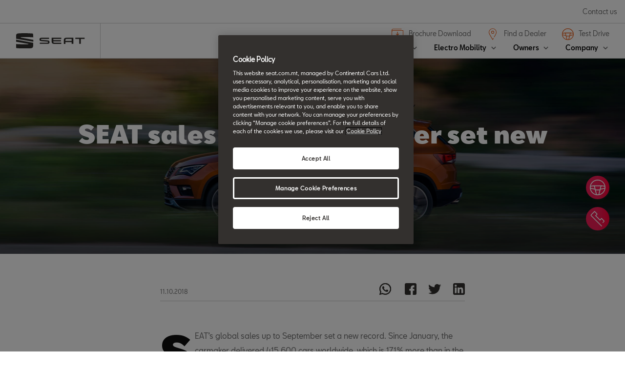

--- FILE ---
content_type: text/html;charset=utf-8
request_url: https://www.seat.com.mt/company/news/company/january-september-sales-record
body_size: 11061
content:

<!DOCTYPE HTML>
<html lang="mt">


    <head>

	

	
		<script defer="defer" type="text/javascript" src="/.rum/@adobe/helix-rum-js@%5E2/dist/rum-standalone.js"></script>
<link rel="preload" as="font" href="/etc.clientlibs/nuevaswebs/components/clientlibs/nuevaswebs/main/resources/fonts/SeatBcn-Regular.woff" crossorigin="anonymous"/>
		<link rel="preload" as="font" href="/etc.clientlibs/nuevaswebs/components/clientlibs/nuevaswebs/main/resources/fonts/SeatBcn-Black.woff" crossorigin="anonymous"/>
		<link rel="preload" as="font" href="/etc.clientlibs/nuevaswebs/components/clientlibs/nuevaswebs/main/resources/fonts/SeatBcn-Bold.woff" crossorigin="anonymous"/>
		<link rel="preload" as="font" href="/etc.clientlibs/nuevaswebs/components/clientlibs/nuevaswebs/main/resources/fonts/SeatBcn-Medium.woff" crossorigin="anonymous"/>

		<link rel="dns-prefetch" href="https://seat-ws.com"/>

		
	

    

	

	<link rel="dns-prefetch" href="https://www.googletagmanager.com"/>
	<link rel="dns-prefetch" href="https://analytics.google.com"/>
	<link rel="dns-prefetch" href="https://assets.adobedtm.com"/>
	<link rel="dns-prefetch" href="https://seatsa.tt.omtrdc.net"/>

    
    

	
	<meta http-equiv="content-type" content="text/html; charset=UTF-8"/>
	<meta name="viewport" content="width=device-width, initial-scale=1, shrink-to-fit=no, maximum-scale=1, user-scalable=no"/>

	


	
	


	<!-- SEO Meta tags -->
	<meta name="robots" content="INDEX, FOLLOW"/>

	
	

	
	
    

    
        
            <meta id="seatIdAvoidProfile" name="seatIdAvoidProfile" content="false"/>
        
            <meta id="languageISO" name="languageISO" content="en_MT"/>
        
            <meta id="currency" name="currency" content="€"/>
        
            <meta id="currencyCode" name="currencyCode" content="AED"/>
        
            <meta id="workflow" name="workflow" content="seat-mt-en"/>
        
            <meta id="dealerURL" name="dealerURL" content="https://www.seat.com.mt/company/news/company/january-september-sales-record.snw.xml?app=seat"/>
        
            <meta id="dealerCountry" name="dealerCountry" content="esp"/>
        
            <meta id="hash" name="hash" content="aTNmV0FJemFTeUJsWkNWOTdVR3BzaG5pa2NOUlptZHU3SjJuOU1qdXJhczh2Qm0yaQ=="/>
        
            <meta id="googleMapId" name="googleMapId" content="defaultMapId"/>
        
            <meta id="hash-grv3" name="hash-grv3" content="6LcppgwrAAAAAO8j1Q7-sxRQxfVdG_mOutb9uLcO"/>
        
            
        
    


	<!-- Social Sharing -->
	
	<meta property="og:url" content="https://www.seat.com.mt/company/news/company/january-september-sales-record"/>
	
		
		
		
	
	
	<meta property="og:image:width" content="300"/>
	<meta property="og:image:height" content="300"/>
	<meta property="og:type" content="article"/>
	<meta property="og:title" content="SEAT breaks new car sales record January-September | SEAT"/>
	<meta property="og:description" content="SEAT have broken its sales record from January to September in 2018, thanks in part to the WLTP standard effect surging new car sales in summer."/>

	<meta name="twitter:card" content="summary_large_image"/>
	
	
	<meta name="twitter:title" content="SEAT breaks new car sales record January-September | SEAT"/>
	<meta name="twitter:description" content="SEAT have broken its sales record from January to September in 2018, thanks in part to the WLTP standard effect surging new car sales in summer."/>

	

	
	

	
		
		
	

	
	

	
		
    
<link href="/etc.clientlibs/nuevaswebs/components/clientlibs/common/vendor/bootstrap-css.lc-a4b3f509e79c54a512b890d73235ef04-lc.min.css" type="text/css" rel="stylesheet"><link href="/etc.clientlibs/vwgroup/components/content/services/clientlibs/include.lc-328563ac6d32353c004c0459f0f978fc-lc.min.css" type="text/css" rel="stylesheet"><link href="/etc.clientlibs/seat-website/components/clientlibs/main.lc-db4c072ffbbb7ac68e60e233400f9ce5-lc.min.css" type="text/css" rel="stylesheet"><link href="/etc.clientlibs/nuevaswebs/components/clientlibs/nuevaswebs/main.lc-421bf845eef5c58018ca0b820a7e1957-lc.min.css" type="text/css" rel="stylesheet">


	

	

	

	

	

	<title>SEAT breaks new car sales record January-September | SEAT</title>
	<meta name="hideInNav"/>
	<meta name="navTitle" content="SEAT breaks new car sales record January-September"/>

	<meta name="description" content="SEAT have broken its sales record from January to September in 2018, thanks in part to the WLTP standard effect surging new car sales in summer."/>
	<meta name="template" content="articlepagetemplate"/>

	

	


	
    
    

    
    
    
    

	
    
        <link rel="icon" type="image/vnd.microsoft.icon" href="/etc/designs/nuevaswebs/favicon.ico"/>
        <link rel="shortcut icon" type="image/vnd.microsoft.icon" href="/etc/designs/nuevaswebs/favicon.ico"/>
    
    


	
	
		
    
<script type="text/javascript" src="/etc.clientlibs/vwgroup/components/clientlibs/common/utils/datalayer.lc-824949316b956be3c781af3ce4e713ed-lc.min.js"></script><script type="text/javascript" src="/etc.clientlibs/nuevaswebs/components/clientlibs/nuevaswebs/analytics.lc-a95b21c5abc9022be24bedbc76a0b259-lc.min.js"></script>


		
		
	

	
	

    
        
            <!-- OneTrust Cookies Consent Notice start for seat.com.mt -->
<script src="https://cdn.cookielaw.org/scripttemplates/otSDKStub.js" data-document-language="true" type="text/javascript" charset="UTF-8" data-domain-script="ee6a6f17-7922-4da7-a62e-10f7b5694346"></script>
<!-- OneTrust Cookies Consent Notice end for seat.com.mt -->

<script src="https://assets.adobedtm.com/ee3d1dc2ceba/27d84612c207/launch-ENb70d780c40d145d483879179c0a43392.min.js" async></script>
        

        
    

	

	<script type="text/javascript">
		SEAT_ANALYTICS.trackPage('content\/countries\/mt\/seat\u002Dwebsite\/en\/company\/news\/company\/january\u002Dseptember\u002Dsales\u002Drecord.html','','',false,'','');
	</script>

	<!-- SEO Part 1 canonical URL v1.0.6.1 -->
    
        
            
                
                <link rel="canonical" href="https://www.seat.com.mt/company/news/company/january-september-sales-record"/>
            
        

        
            
        

        

        
    

	<!-- Seat Dealers Clientlib -->
	
	

	<!-- CSS Overlay -->
	
	

	
		<span id="hash" class="hidden" data-value="aTNmV0FJemFTeUJsWkNWOTdVR3BzaG5pa2NOUlptZHU3SjJuOU1qdXJhczh2Qm0yaQ=="></span>
	

	
		
	


</head>

    
    
        
    
    
    

    

    <body class="aem-site seat-website   ">
    
    
        



        
        


	



<div class="hidden" data-alt="Browser not supported
To live the full Seat Experience, please upgrade your browser to the newest version." id="compatibilityie"></div>

	




<span class="d-none" id="pagenaming">en:company:News &amp; Events:Company:SEAT breaks new car sales record January-September</span>
<span class="d-none" id="carCode"></span>
<span class="d-none" id="market-language">MT/EN</span>

<!-- Seat Dealers Analytics -->








<div class="cookie-policy-container">
	

	<div id="cookies-modal-container">

	</div>
</div>



    
<div><div class="section"><div class="new"></div>
</div><div class="iparys_inherited"><div class="modal-parsys iparsys parsys"></div>
</div>
</div>



<div><div class="section"><div class="new"></div>
</div><div class="iparys_inherited"><div class="header iparsys parsys"><div class="globalheader section">

	

	
	<!-- global header -->
	
    


	
	

	<div id="globalheader" class="global-header no-lazy sticky-header-js" data-sticky-global-header="false">
		<div class="container-fluid container-menu">
			<nav class="navbar navbar-expand-lg navbar-light navbar-options d-flex-lg">
				<ul class="navbar-nav">
					<li class="nav-item">
						<a id="globalheader_genericLabel" onclick="s_objectID='globalheader_genericLabel_contactform';" href="https://www.seat.com.mt/company/contact-us" target="_self" class="icon-link">
                            Contact us
						</a>
					</li>

					

					
				</ul>
			</nav>

			<nav class="navbar navbar-expand-lg navbar-light scrollAnimate">
				<div class="navbar-menu">
					<a class="navbar-brand" href="https://www.seat.com.mt/">
						
						
						<div class="cont-img">
                            <span data-picture="" data-alt="SEAT logo" data-title="SEAT logo" data-class="cq-dd-image img-viewport img-responsive">
                                <div>
                                    <span class="" data-src="/content/dam/public/seat-website/global-header/seat-logo/seat-logo.svg" data-media="(max-width: 763px)"></span>
                                </div>
                                <div>
                                    <span class="" data-src="/content/dam/public/seat-website/global-header/seat-logo/seat-logo.svg" data-media="(min-width : 764px) and (max-width : 1015px)"></span>
                                </div>
                                <div>
                                    <span class="" data-src="/content/dam/public/seat-website/global-header/seat-logo/seat-logo.svg" data-media="(min-width: 1016px) and (max-width : 1435px)"></span>
                                </div>
                                <div>
                                    <span class="" data-src="/content/dam/public/seat-website/global-header/seat-logo/seat-logo.svg" data-media="(min-width: 1436px)"></span>
                                </div>
                            </span>
						</div>
					</a>

					<ul class="nav d-inline-flex justify-content-end d-block d-lg-none">

						

						<li class="nav-item icon-border-left">
							<button class="navbar-toggler" type="button" data-target="#navbarSupportedContent" aria-controls="navbarSupportedContent" aria-expanded="false" aria-label="Toggle navigation">
                                <span>
                                    <img src="/etc.clientlibs/nuevaswebs/components/clientlibs/nuevaswebs/main/resources/img/menu.svg" data-menu-img="/etc.clientlibs/nuevaswebs/components/clientlibs/nuevaswebs/main/resources/img/menu.svg" data-close-img="/etc.clientlibs/nuevaswebs/components/clientlibs/nuevaswebs/main/resources/img/icon_close_menu.svg" alt="menu" title="menu"/>
                                </span>
							</button>
						</li>
					</ul>
				</div>

				<div class="collapse navbar-collapse navbar-container" id="navbarSupportedContent">
					<ul class="navbar-nav navbar-nav-principal justify-content-end">
						
						
							<li class="nav-item dropdown">
								<a class="nav-link dropdown-toggle dropCard" href="https://www.seat.com.mt/models" id="models-navbarDropdown" role="button" data-toggle="dropdown" aria-haspopup="true" aria-expanded="false" data-target="models-cards">
									Models
								</a>
								
									<div class="dropdown-menu carDropdown" aria-labelledby="models-navbarDropdown" data-cards="#models-cards">
										<div class="showS">
											
												<a class="dropdown-item" href="https://www.seat.com.mt/carworlds/new-ibiza/overview" target="_self">New Ibiza</a>
											
												<a class="dropdown-item" href="https://www.seat.com.mt/carworlds/new-leon-2020/overview" target="_self">New Leon</a>
											
												<a class="dropdown-item" href="https://www.seat.com.mt/carworlds/new-arona/overview" target="_self">New Arona</a>
											
												<a class="dropdown-item" href="https://www.seat.com.mt/carworlds/new-ateca/overview" target="_self"> New Ateca</a>
											
												<a class="dropdown-item" href="https://www.seat.com.mt/carworlds/tarraco/overview" target="_self">Tarraco</a>
											
											<a id="globalheader_linkBoxCTA1Label" onclick="s_objectID='globalheader_linkBoxCTA1Label_other';" href="/" class="link-arrow">
												<span class="arrow">
                                                    <img src="/etc.clientlibs/nuevaswebs/components/clientlibs/nuevaswebs/main/resources/img/arrow-black.svg" alt="icon arrow-black"/>
                                                </span>
											</a>
											<a id="globalheader_linkBoxCTA2Label" onclick="s_objectID='globalheader_linkBoxCTA2Label_other';" href="/" class="link-arrow">
												<span class="arrow">
                                                    <img src="/etc.clientlibs/nuevaswebs/components/clientlibs/nuevaswebs/main/resources/img/arrow-black.svg" alt="icon arrow-black"/>
                                                </span>
											</a>
											<a class="btn btn-standard btn-orange" id="globalheader_highlightedSectionCTALabel" onclick="s_objectID='globalheader_highlightedSectionCTALabel_cc';" href="/"></a>
										</div>
									</div>
								
								
							</li>
						
					
						
						
							<li class="nav-item dropdown">
								<a class="nav-link dropdown-toggle dropCard" href="https://www.seat.com.mt/urban-mobility-redirect" id="urban-mobility-redirect-navbarDropdown" role="button" data-toggle="dropdown" aria-haspopup="true" aria-expanded="false" data-target="urban-mobility-redirect-cards">
									Electro Mobility
								</a>
								
								
									<div class="dropdown-menu" aria-labelledby="urban-mobility-redirect-navbarDropdown">
										<a class="dropdown-item" href="https://www.seat.com.mt/urban-mobility-redirect/e-hybrid-electric-vehicles" target="_self">Hybrid &amp; Electric Vehicles</a>

										
									
										<a class="dropdown-item" href="https://www.seat.com.mt/urban-mobility-redirect/charging-at-home-redirect" target="_self">Charging at Home</a>

										
									
										<a class="dropdown-item" href="https://www.seat.com.mt/urban-mobility-redirect/on-street-charging-redirect" target="_self">On-street charging</a>

										
									</div>
								
							</li>
						
					
						
						
							<li class="nav-item dropdown">
								<a class="nav-link dropdown-toggle dropCard" href="https://www.seat.com.mt/owners-redirect" id="owners-redirect-navbarDropdown" role="button" data-toggle="dropdown" aria-haspopup="true" aria-expanded="false" data-target="owners-redirect-cards">
									Owners
								</a>
								
								
									<div class="dropdown-menu" aria-labelledby="owners-redirect-navbarDropdown">
										<a class="dropdown-item" href="https://www.seat.com.mt/owners-redirect/seat-service" target="_self">SEAT Service</a>

										
									
										<a class="dropdown-item" href="https://www.seat.com.mt/owners-redirect/connect-redirect" target="_self">SEAT CONNECT online services</a>

										
									
										<a class="dropdown-item" href="https://www.seat.com.mt/owners-redirect/accessories-redirect" target="_self">Accessories</a>

										
									
										<a class="dropdown-item" href="https://www.seat.com.mt/owners-redirect/diesel-engines-redirect" target="_self">EA189 Diesel Campaign</a>

										
									</div>
								
							</li>
						
					
						
						
							<li class="nav-item dropdown">
								<a class="nav-link dropdown-toggle dropCard" href="https://www.seat.com.mt/company" id="company-navbarDropdown" role="button" data-toggle="dropdown" aria-haspopup="true" aria-expanded="false" data-target="company-cards">
									Company
								</a>
								
								
									<div class="dropdown-menu" aria-labelledby="company-navbarDropdown">
										<a class="dropdown-item" href="https://www.seat.com.mt/company/history" target="_self">History</a>

										
									
										<a class="dropdown-item" href="https://www.seat.com.mt/company/annual-report" target="_self">Annual Report</a>

										
											<a class="dropdown-item" target="_self" href="https://www.seat.com.mt/company/code-conduct-seat-group">Code of Conduct</a>

										
											<a class="dropdown-item" target="_self" href="https://www.seat.com.mt/company/quality-policy">Quality Policy</a>

										
											<a class="dropdown-item" target="_self" href="https://www.seat.com.mt/company/environmental-policy">Environmental Policy</a>

										
											<a class="dropdown-item" target="_self" href="https://www.seat.com.mt/company/wltp-standard">What is WLTP?</a>

										
									</div>
								
							</li>
						
					</ul>
					<ul class="navbar-nav navbar-nav-ctas">
						
							<li class="nav-item">
								<a id="globalheader_utilityLinkLabel1" onclick="s_objectID='globalheader_utilityLinkLabel_brochuredownload1';" class="nav-link cta" href="https://www.seat.com.mt/car-shopping-tools/brochure-download" target="_self">
									
										<img src="/content/dam/public/seat-website/generic/icons/header-icons/brochure.svg" alt=""/>
									
									Brochure Download
								</a>
							</li>
						
							<li class="nav-item">
								<a id="globalheader_utilityLinkLabel2" onclick="s_objectID='globalheader_utilityLinkLabel_findadealer2';" class="nav-link cta" href="https://www.seat.com.mt/car-dealer-locator" target="_self">
									
										<img src="/content/dam/public/seat-website/generic/icons/header-icons/find_dealer.svg" alt=""/>
									
									Find a Dealer
								</a>
							</li>
						
							<li class="nav-item">
								<a id="globalheader_utilityLinkLabel3" onclick="s_objectID='globalheader_utilityLinkLabel_td3';" class="nav-link cta" href="https://www.seat.com.mt/car-shopping-tools/test-drive" target="_self">
									
										<img src="/content/dam/public/seat-website/generic/icons/header-icons/test_drive.svg" alt=""/>
									
									Test Drive
								</a>
							</li>
						
						<li class="nav-item d-lg-none">
							<a href="https://www.seat.com.mt/company/contact-us" class="icon-link nav-link" target="_self" onclick="s_objectID='globalheader_genericLabel_contactform';">
                                Contact us
							</a>
						</li>
						
					</ul>
				</div>
			</nav>
		</div>

		

		
			
				<!-- CARS -->
				<div id="models-cards" class="container-fluid container-submenu collapse global-header-tab carCards">
					<nav class="navbar navbar-expand-md navbar-light">
						<div class="collapse navbar-collapse">
							<ul class="modelOptions d-md-none d-lg-block">
								<li data-family-tag="all">
									<a class="active">All Models</a>
								</li>
								
									<li data-family-tag="master:seat-website/family-cars/sport">
										<a>Sport</a>
									</li>
								
									<li data-family-tag="master:seat-website/family-cars/suv">
										<a>SUV</a>
									</li>
								
									<li data-family-tag="master:seat-website/family-cars/hatchback">
										<a>Hatchback</a>
									</li>
								
							</ul>
							<ul class="navbar-nav">
								<li class="nav-item nav-car-item">
									<span data-vehicle-tag="master:seat-website/trims/all-models,master:seat-website/family-cars/petrol,master:seat-website/family-cars/tgi-gas-petrol"></span>
									<div class="card d-none d-md-block">
										<a href="https://www.seat.com.mt/carworlds/new-ibiza/overview" target="_self">
											<img class="card-img-top img-responsive" data-src="/content/dam/public/seat-website/global-header/global-navigation/models/seat-new-ibiza-pa-desirered.png" src="/etc.clientlibs/nuevaswebs/components/clientlibs/nuevaswebs/main/resources/img/placeholder.png" alt="New Ibiza"/>
										</a>
										<div class="card-body text-center">
											<a href="https://www.seat.com.mt/carworlds/new-ibiza/overview" target="_self">
												<h5 class="card-title">New Ibiza</h5>
												
													
												
												
												<p class="card-text">&nbsp;</p>
											</a>
											<div class="cta-wrap">
												
												<a id="globalheader_TestDrive_New_Ibiza" onclick="s_objectID='globalheader_TestDrive_other_New_Ibiza';" href="https://www.seat.com.mt/carworlds/new-ibiza/overview" target="_self" class="link hover">View more</a>
											</div>
										</div>
									</div>
								</li>
							
								<li class="nav-item nav-car-item">
									<span data-vehicle-tag="master:seat-website/family-cars/tgi-gas-petrol,master:seat-website/family-cars/petrol,master:seat-website/family-cars/diesel,master:seat-website/family-cars/hybrid-and-plug-in"></span>
									<div class="card d-none d-md-block">
										<a href="https://www.seat.com.mt/carworlds/new-leon-2020/overview" target="_self">
											<img class="card-img-top img-responsive" data-src="/content/dam/public/seat-website/global-header/global-navigation/models/new-seat-leon-2020.png" src="/etc.clientlibs/nuevaswebs/components/clientlibs/nuevaswebs/main/resources/img/placeholder.png" alt="New Leon"/>
										</a>
										<div class="card-body text-center">
											<a href="https://www.seat.com.mt/carworlds/new-leon-2020/overview" target="_self">
												<h5 class="card-title">New Leon</h5>
												
													
												
												
												<p class="card-text">&nbsp;</p>
											</a>
											<div class="cta-wrap">
												<a id="globalheader_configureCtaLabel_New_Leon" onclick="s_objectID='globalheader_configureCtaLabel_other_New_Leon';" href="https://www.seat.com.mt/car-shopping-tools/test-drive" target="_self" class="link-arrow-orange">Book a Test Drive
													<span class="arrow">
                                                        <img src="/etc.clientlibs/nuevaswebs/components/clientlibs/nuevaswebs/main/resources/img/arrow-orange.svg" alt="icon arrow-orange"/>
                                                    </span>
												</a>
												<a id="globalheader_TestDrive_New_Leon" onclick="s_objectID='globalheader_TestDrive_other_New_Leon';" href="https://www.seat.com.mt/carworlds/new-leon-2020/overview" target="_self" class="link hover">View more</a>
											</div>
										</div>
									</div>
								</li>
							
								<li class="nav-item nav-car-item">
									<span data-vehicle-tag="master:seat-website/trims/all-models,master:seat-website/family-cars/petrol,master:seat-website/family-cars/tgi-gas-petrol"></span>
									<div class="card d-none d-md-block">
										<a href="https://www.seat.com.mt/carworlds/new-arona/overview" target="_self">
											<img class="card-img-top img-responsive" data-src="/content/dam/public/seat-website/global-header/global-navigation/models/new-arona.png" src="/etc.clientlibs/nuevaswebs/components/clientlibs/nuevaswebs/main/resources/img/placeholder.png" alt="New Arona"/>
										</a>
										<div class="card-body text-center">
											<a href="https://www.seat.com.mt/carworlds/new-arona/overview" target="_self">
												<h5 class="card-title">New Arona</h5>
												
													
												
												
												<p class="card-text">&nbsp;</p>
											</a>
											<div class="cta-wrap">
												
												<a id="globalheader_TestDrive_New_Arona" onclick="s_objectID='globalheader_TestDrive_other_New_Arona';" href="https://www.seat.com.mt/carworlds/new-arona/overview" target="_self" class="link hover">View more</a>
											</div>
										</div>
									</div>
								</li>
							
								<li class="nav-item nav-car-item">
									<span data-vehicle-tag="master:seat-website/family-cars/petrol,master:seat-website/family-cars/diesel"></span>
									<div class="card d-none d-md-block">
										<a href="https://www.seat.com.mt/carworlds/new-ateca/overview" target="_self">
											<img class="card-img-top img-responsive" data-src="/content/dam/public/seat-website/global-header/global-navigation/models/new-ateca.png" src="/etc.clientlibs/nuevaswebs/components/clientlibs/nuevaswebs/main/resources/img/placeholder.png" alt=" New Ateca"/>
										</a>
										<div class="card-body text-center">
											<a href="https://www.seat.com.mt/carworlds/new-ateca/overview" target="_self">
												<h5 class="card-title"> New Ateca</h5>
												
													
												
												
												<p class="card-text">&nbsp;</p>
											</a>
											<div class="cta-wrap">
												<a id="globalheader_configureCtaLabel__New_Ateca" onclick="s_objectID='globalheader_configureCtaLabel_cc__New_Ateca';" href="https://www.seat.com.mt/car-shopping-tools/test-drive" target="_blank" class="link-arrow-orange">Book a Test Drive
													<span class="arrow">
                                                        <img src="/etc.clientlibs/nuevaswebs/components/clientlibs/nuevaswebs/main/resources/img/arrow-orange.svg" alt="icon arrow-orange"/>
                                                    </span>
												</a>
												<a id="globalheader_TestDrive__New_Ateca" onclick="s_objectID='globalheader_TestDrive_other__New_Ateca';" href="https://www.seat.com.mt/carworlds/new-ateca/overview" target="_blank" class="link hover">View more</a>
											</div>
										</div>
									</div>
								</li>
							
								<li class="nav-item nav-car-item">
									<span data-vehicle-tag="master:seat-website/family-cars/suv"></span>
									<div class="card d-none d-md-block">
										<a href="https://www.seat.com.mt/carworlds/tarraco/overview" target="_self">
											<img class="card-img-top img-responsive" data-src="/content/dam/public/seat-website/global-header/global-navigation/models/seat-tarraco.png" src="/etc.clientlibs/nuevaswebs/components/clientlibs/nuevaswebs/main/resources/img/placeholder.png" alt="Tarraco"/>
										</a>
										<div class="card-body text-center">
											<a href="https://www.seat.com.mt/carworlds/tarraco/overview" target="_self">
												<h5 class="card-title">Tarraco</h5>
												
													
												
												
												<p class="card-text">&nbsp;</p>
											</a>
											<div class="cta-wrap">
												<a id="globalheader_configureCtaLabel_Tarraco" onclick="s_objectID='globalheader_configureCtaLabel_other_Tarraco';" href="https://www.seat.com.mt/carworlds/tarraco/ehybrid" target="_self" class="link-arrow-orange">e-HYBRID
													<span class="arrow">
                                                        <img src="/etc.clientlibs/nuevaswebs/components/clientlibs/nuevaswebs/main/resources/img/arrow-orange.svg" alt="icon arrow-orange"/>
                                                    </span>
												</a>
												<a id="globalheader_TestDrive_Tarraco" onclick="s_objectID='globalheader_TestDrive_other_Tarraco';" href="https://www.seat.com.mt/carworlds/tarraco/ehybrid" target="_blank" class="link hover">View more</a>
											</div>
										</div>
									</div>
								</li>
							</ul>
						</div>
					</nav>
					<div class="link-box">
						<ul class="navbar-nav navbar-nav-secondary-links">
							<li class="nav-item">
								<a id="globalheader_linkBoxCTA1Label" onclick="s_objectID='globalheader_linkBoxCTA1Label_other';" href="/" class="link-arrow">
									<span class="arrow">
                                <img src="/etc.clientlibs/nuevaswebs/components/clientlibs/nuevaswebs/main/resources/img/arrow-black.svg" alt="icon arrow-black"/>
                            </span>
								</a>
							</li>
							
						</ul>
						<ul class="navbar-nav navbar-nav-bottom-cta">
							
							<li class="nav-item">
								<a class="btn btn-standard btn-orange" id="globalheader_highlightedSectionCTALabel" onclick="s_objectID='globalheader_highlightedSectionCTALabel_cc';" href="/"></a>
							</li>
						</ul>
					</div>
				</div>
				<!-- CARS end-->
			
			
		
			
			
				<div id="urban-mobility-redirect-cards" class="container-fluid container-submenu collapse global-header-tab">
					<nav class="navbar navbar-expand-lg navbar-light">
						<div class="collapse navbar-collapse">
							<ul class="navbar-nav mr-auto">
								
									<li class="nav-item nav-card-item">
										<a href="https://www.seat.com.mt/urban-mobility-redirect/e-hybrid-electric-vehicles" target="_self">
											<div class="card">
												<img class="card-img-top img-responsive" data-src="/content/dam/public/seat-website/global-header/global-navigation/urban-mobility/seat-leon-charging-front-view.jpg" src="/etc.clientlibs/nuevaswebs/components/clientlibs/nuevaswebs/main/resources/img/placeholder.png" alt="Hybrid &amp; Electric Vehicles"/>
												<div class="card-body">
													<h5 class="card-title text-center">Hybrid &amp; Electric Vehicles</h5>
													<p class="card-text text-center">The time is now. SEAT’s Electric range: better mobility, positive change</p>
												</div>
											</div>
										</a>
									</li>
								
									<li class="nav-item nav-card-item">
										<a href="https://www.seat.com.mt/urban-mobility-redirect/charging-at-home-redirect" target="_self">
											<div class="card">
												<img class="card-img-top img-responsive" data-src="/content/dam/public/seat-website/global-header/global-navigation/urban-mobility/charging-solutions.jpg" src="/etc.clientlibs/nuevaswebs/components/clientlibs/nuevaswebs/main/resources/img/placeholder.png" alt="Charging at Home"/>
												<div class="card-body">
													<h5 class="card-title text-center">Charging at Home</h5>
													<p class="card-text text-center">Relax and reenergise. Solutions for powering up at home.</p>
												</div>
											</div>
										</a>
									</li>
								
									<li class="nav-item nav-card-item">
										<a href="https://www.seat.com.mt/urban-mobility-redirect/on-street-charging-redirect" target="_self">
											<div class="card">
												<img class="card-img-top img-responsive" data-src="/content/dam/public/seat-website/global-header/global-navigation/urban-mobility/on-street-charging.jpg" src="/etc.clientlibs/nuevaswebs/components/clientlibs/nuevaswebs/main/resources/img/placeholder.png" alt="On-street charging"/>
												<div class="card-body">
													<h5 class="card-title text-center">On-street charging</h5>
													<p class="card-text text-center">Options for recharging while on the move.</p>
												</div>
											</div>
										</a>
									</li>
								

								<li class="nav-item nav-card-item nav-card-links">
									
								</li>
							</ul>
						</div>
					</nav>
				</div>
			
		
			
			
				<div id="owners-redirect-cards" class="container-fluid container-submenu collapse global-header-tab">
					<nav class="navbar navbar-expand-lg navbar-light">
						<div class="collapse navbar-collapse">
							<ul class="navbar-nav mr-auto">
								
									<li class="nav-item nav-card-item">
										<a href="https://www.seat.com.mt/owners-redirect/seat-service" target="_self">
											<div class="card">
												<img class="card-img-top img-responsive" data-src="/content/dam/public/seat-website/global-header/global-navigation/owners-dropdown-menu/seat-service.jpg" src="/etc.clientlibs/nuevaswebs/components/clientlibs/nuevaswebs/main/resources/img/placeholder.png" alt="SEAT Service"/>
												<div class="card-body">
													<h5 class="card-title text-center">SEAT Service</h5>
													<p class="card-text text-center">All you need to be worry-free</p>
												</div>
											</div>
										</a>
									</li>
								
									<li class="nav-item nav-card-item">
										<a href="https://www.seat.com.mt/owners-redirect/connect-redirect" target="_self">
											<div class="card">
												<img class="card-img-top img-responsive" data-src="/content/dam/public/seat-website/global-header/global-navigation/owners-dropdown-menu/seat-connect.jpg" src="/etc.clientlibs/nuevaswebs/components/clientlibs/nuevaswebs/main/resources/img/placeholder.png" alt="SEAT CONNECT online services"/>
												<div class="card-body">
													<h5 class="card-title text-center">SEAT CONNECT online services</h5>
													<p class="card-text text-center">Always in touch with your world</p>
												</div>
											</div>
										</a>
									</li>
								
									<li class="nav-item nav-card-item">
										<a href="https://www.seat.com.mt/owners-redirect/accessories-redirect" target="_self">
											<div class="card">
												<img class="card-img-top img-responsive" data-src="/content/dam/public/seat-website/myco/2225/global-header/global-navigation/owners-dropdown-menu/seat-genuine-accessories.jpg" src="/etc.clientlibs/nuevaswebs/components/clientlibs/nuevaswebs/main/resources/img/placeholder.png" alt="Accessories"/>
												<div class="card-body">
													<h5 class="card-title text-center">Accessories</h5>
													<p class="card-text text-center">Original accessories to suit your personal style</p>
												</div>
											</div>
										</a>
									</li>
								
									<li class="nav-item nav-card-item">
										<a href="https://www.seat.com.mt/owners-redirect/diesel-engines-redirect" target="_self">
											<div class="card">
												<img class="card-img-top img-responsive" data-src="/content/dam/public/seat-website/global-header/global-navigation/owners-dropdown-menu/ea189-diesel-engines.jpg" src="/etc.clientlibs/nuevaswebs/components/clientlibs/nuevaswebs/main/resources/img/placeholder.png" alt="EA189 Diesel Campaign"/>
												<div class="card-body">
													<h5 class="card-title text-center">EA189 Diesel Campaign</h5>
													<p class="card-text text-center">The Solution for affected vehicles</p>
												</div>
											</div>
										</a>
									</li>
								

								<li class="nav-item nav-card-item nav-card-links">
									
								</li>
							</ul>
						</div>
					</nav>
				</div>
			
		
			
			
				<div id="company-cards" class="container-fluid container-submenu collapse global-header-tab">
					<nav class="navbar navbar-expand-lg navbar-light">
						<div class="collapse navbar-collapse">
							<ul class="navbar-nav mr-auto">
								
									<li class="nav-item nav-card-item">
										<a href="https://www.seat.com.mt/company/history" target="_self">
											<div class="card">
												<img class="card-img-top img-responsive" data-src="/content/dam/public/seat-website/global-header/global-navigation/company/seat-cars-history.jpg" src="/etc.clientlibs/nuevaswebs/components/clientlibs/nuevaswebs/main/resources/img/placeholder.png" alt="History"/>
												<div class="card-body">
													<h5 class="card-title text-center">History</h5>
													<p class="card-text text-center">A journey of more than 60 years</p>
												</div>
											</div>
										</a>
									</li>
								
									<li class="nav-item nav-card-item">
										<a href="https://www.seat.com.mt/company/annual-report" target="_self">
											<div class="card">
												<img class="card-img-top img-responsive" data-src="/content/dam/public/seat-website/global-header/global-navigation/company/seat-arona-art-street-view.jpg" src="/etc.clientlibs/nuevaswebs/components/clientlibs/nuevaswebs/main/resources/img/placeholder.png" alt="Annual Report"/>
												<div class="card-body">
													<h5 class="card-title text-center">Annual Report</h5>
													<p class="card-text text-center">Changing, moving, growing</p>
												</div>
											</div>
										</a>
									</li>
								

								<li class="nav-item nav-card-item nav-card-links">
									<div class="card">
										<div class="card-body">
											<a id="globalheader_title1" target="_self" onclick="s_objectID='globalheader_title_other1';" href="https://www.seat.com.mt/company/code-conduct-seat-group" class="link-arrow">Code of Conduct
												<span class="arrow">
                                                    <img src="/etc.clientlibs/nuevaswebs/components/clientlibs/nuevaswebs/main/resources/img/arrow-black.svg" alt="icon arrow-black"/>
                                                </span>
											</a>
										</div>
									
										<div class="card-body">
											<a id="globalheader_title2" target="_self" onclick="s_objectID='globalheader_title_other2';" href="https://www.seat.com.mt/company/quality-policy" class="link-arrow">Quality Policy
												<span class="arrow">
                                                    <img src="/etc.clientlibs/nuevaswebs/components/clientlibs/nuevaswebs/main/resources/img/arrow-black.svg" alt="icon arrow-black"/>
                                                </span>
											</a>
										</div>
									
										<div class="card-body">
											<a id="globalheader_title3" target="_self" onclick="s_objectID='globalheader_title_other3';" href="https://www.seat.com.mt/company/environmental-policy" class="link-arrow">Environmental Policy
												<span class="arrow">
                                                    <img src="/etc.clientlibs/nuevaswebs/components/clientlibs/nuevaswebs/main/resources/img/arrow-black.svg" alt="icon arrow-black"/>
                                                </span>
											</a>
										</div>
									
										<div class="card-body">
											<a id="globalheader_title4" target="_self" onclick="s_objectID='globalheader_title_other4';" href="https://www.seat.com.mt/company/wltp-standard" class="link-arrow">What is WLTP?
												<span class="arrow">
                                                    <img src="/etc.clientlibs/nuevaswebs/components/clientlibs/nuevaswebs/main/resources/img/arrow-black.svg" alt="icon arrow-black"/>
                                                </span>
											</a>
										</div>
									</div>
								</li>
							</ul>
						</div>
					</nav>
				</div>
			
		
	</div>
</div>
</div>
</div>
</div>

<div class="container-body">
    

    





    <div class="article bg-white">
        <div>

    


<div>

    
    

</div>

<div class="article-hero no-lazy" id="articlehero">
    <div class="container-fluid">
        <div class="row">
            <div class="col-12 p-0">
                
    

    <div class="cont-img">
        
    
    

    
        <span data-picture="" data-alt="Ateca driving outside SEAT breaks sales record for year to date" data-title="Ateca driving outside SEAT breaks sales record for year to date" data-class="cq-dd-image img-viewport img-responsive">
            <div>
                <span data-focalPoint="f-center" data-src="/content/dam/public/seat-website/company/news-and-events/company/january-september-sales-record/article-hero/small/seat-ateca-driving-outside.jpg" data-srcBig="/content/dam/public/seat-website/company/news-and-events/company/january-september-sales-record/article-hero/small/seat-ateca-driving-outside.jpg" data-media="(max-width: 763px)"></span>
            </div>
            <div>
                <span data-focalPoint="f-center" data-src="/content/dam/public/seat-website/company/news-and-events/company/january-september-sales-record/article-hero/medium/seat-ateca-driving-outside.jpg" data-srcBig="/content/dam/public/seat-website/company/news-and-events/company/january-september-sales-record/article-hero/medium/seat-ateca-driving-outside.jpg" data-media="(min-width : 764px) and (max-width : 1015px)"></span>
            </div>
            <div>
                <span data-focalPoint="f-center" data-src="/content/dam/public/seat-website/company/news-and-events/company/january-september-sales-record/article-hero/large/seat-ateca-driving-outside.jpg" data-srcBig="/content/dam/public/seat-website/company/news-and-events/company/january-september-sales-record/article-hero/large/seat-ateca-driving-outside.jpg" data-media="(min-width: 1016px) and (max-width : 1435px)"></span>
            </div>
            <div>
                <span data-focalPoint="f-center" data-src="/content/dam/public/seat-website/company/news-and-events/company/january-september-sales-record/article-hero/x-large/seat-ateca-driving-outside.jpg" data-srcBig="/content/dam/public/seat-website/company/news-and-events/company/january-september-sales-record/article-hero/x-large/seat-ateca-driving-outside.jpg" data-media="(min-width: 1436px)"></span>
            </div>
        </span>

        <noscript>
            <img src="/content/dam/public/seat-website/company/news-and-events/company/january-september-sales-record/article-hero/x-large/seat-ateca-driving-outside.jpg" alt="Ateca driving outside SEAT breaks sales record for year to date" title="Ateca driving outside SEAT breaks sales record for year to date" class="cq-dd-image img-viewport"/>
        </noscript>
    


        
    </div>

                <div class="cont-module">
                    <div class="cont-module-text">
                        <h3 class="eyebrow text-white">Record SEAT sales</h3>
                        <h1 class="title text-white">SEAT sales up to September set new record.</h1>
                    </div>
                </div>
                <div class="cta-cont">
                    <a id="articleheroprimaryCtaTitle" href="https://www.seat.com.mt/company/news" target="_self" class="link-arrow-white">Back to News &amp; Events
                        <span class="arrow">
                          <img src="/etc.clientlibs/nuevaswebs/components/clientlibs/nuevaswebs/main/resources/img/arrow-white.svg" alt="icon arrow-white"/>
                        </span>
                    </a>
                </div>
            </div>
        </div>
    </div>
</div></div>
        <div>



<div class="article-social">
    <div class="container-fluid">
        <div class="container">
            <div class="row">
                <div class="col-12 col-lg-8 offset-lg-2">
                    <div class="social-icons-container">
                        <ul class="social-icons">
                            <li>
                                <a target="_blank" href="https://wa.me/?text=https://www.seat.com.mt/company/news/company/january-september-sales-record">
                                    <img src="/content/dam/public/seat-website/generic/icons/icon-social/ico-whatsapp.svg" alt="Whatsapp"/>
                                </a>
                            </li>
                        
                            <li>
                                <a target="_blank" href="https://www.facebook.com/sharer/sharer.php?u=https://www.seat.com.mt/company/news/company/january-september-sales-record">
                                    <img src="/content/dam/public/seat-website/generic/icons/icon-social/ico-facebook.svg" alt="Facebook"/>
                                </a>
                            </li>
                        
                            <li>
                                <a target="_blank" href="https://twitter.com/intent/tweet?url=https://www.seat.com.mt/company/news/company/january-september-sales-record">
                                    <img src="/content/dam/public/seat-website/generic/icons/icon-social/ico-twitter.svg" alt="Twitter"/>
                                </a>
                            </li>
                        
                            <li>
                                <a target="_blank" href="https://www.linkedin.com/sharing/share-offsite/?url=https://www.seat.com.mt/company/news/company/january-september-sales-record">
                                    <img src="/content/dam/public/seat-website/generic/icons/icon-social/ico-linkedin.svg" alt="Linkedin"/>
                                </a>
                            </li>
                        </ul>
                    </div>
                    <div class="social-date-container">
                        <p class="social-date">11.10.2018</p>
                    </div>
                </div>
            </div>
        </div>
    </div>
</div></div>
        
        <div><div class="richtext section">
    




        <p><span class="capital">SEAT’s global sales up to September set a new record. Since January, the carmaker delivered 415,600 cars worldwide, which is 17.1% more than in the same period last year (354,900). This figure is the best result ever in the history of SEAT, and is higher than the January to September posting in 2000 (394,400 cars sold). Brand sales went down last month by 20.6% (31,600 vehicles) after going up by close to 40% in July and August due to the implementation of the <a href="/company/wltp-standard" target="_self" rel="noopener noreferrer">WLTP regulation</a>, which became effective on September 1st.</span></p>



</div>
<div class="richtextwithfloatingelement section">
    


<div>
    
    
</div>



    
        <div class="richtext">
            <div class="highlighted-text">
                <p>The brand sold 415,600 cars in the first nine months of the year.</p>
            </div>
            <p>SEAT Vice-president for Marketing and Sales Wayne Griffiths explained that <b>“sales up to September gave SEAT a new record and established us once again as the fastest growing brand in Europe. Just as we had expected, the September result was influenced by the effect of the WLTP, which strongly boosted car deliveries in July and August. The final quarter will be a challenge, as the WLTP is going to have an impact on the number of vehicles registered in Europe. Nevertheless, with three months still left before concluding 2018, we are on track to achieving the highest sales volume in the history of SEAT.”</b></p>
<p>Deliveries of the Spanish carmaker went up from January to September as a result of the momentum in the major European markets, which all posted double-digit growth. Germany is SEAT’s leading market with 90,400 cars delivered (&#43;22.8%) and achieved its best historic result. Spain follows closely behind with the second highest number of vehicles sold (85,900 vehicles; &#43;16.5%) and tops the list of brands and registered vehicles, with the Leon and the Ibiza in first and second place. Furthermore, with an increase of 14.1% (50,500 units), the UK rounds off the company’s top three markets and also broke its sales record.</p>
<p>The January to September result was also excellent in France, where SEAT grew by 27.7% and delivered 23,400 cars. Other prominent countries include Austria (16,000; &#43;16.8%) and Switzerland (8,400; &#43;11.7%), both with first nine month sales records. In addition, SEAT also grew significantly in Poland (10,300; &#43;24.2%), Belgium (8,000; &#43;37.2%) and Portugal (7,900; &#43;23.7%), which clearly contributed to the brand’s positive results, as well as in Algeria, where SEAT sales have gone up five-fold and 15,800 cars have been delivered (3,100 from January to September 2017).</p>

        </div>
    
    
</div>
<div class="multimediaGallery section">

    


<div>
    <div>
    
    
</div>
</div>



<div class="article-multimedia-gallery" id="multimediagallery">
    <div class="container-fluid">
        <div class="overlay-gallery-js d-none d-md-block col-12 col-lg-10 offset-lg-1 col-xl-8 offset-xl-2">
            <div class="row d-md-flex justify-content-md-center">
                <div class="col-md-4 multimedia-item">
                    
    
    <a class="modalFullScreenTrigger" role="button" data-type="gallery" data-gallerymodal-count="1">
        
    
    

    <div class="cont-img">
        <span data-picture="" data-alt="SEAT Arona TGI created in Barcelona" data-title="SEAT Arona TGI created in Barcelona" data-class="cq-dd-image img-viewport img-fluid">
            <div>
                <span data-src="/content/dam/public/seat-website/company/news-and-events/company/january-september-sales-record/multimedia-gallery/seat-arona-tgi-by-seat.jpg" data-srcBig="/content/dam/public/seat-website/company/news-and-events/company/january-september-sales-record/multimedia-gallery/seat-arona-tgi-by-seat.jpg" data-media="(max-width: 763px)"></span>
            </div>
            <div>
                <span data-src="/content/dam/public/seat-website/company/news-and-events/company/january-september-sales-record/multimedia-gallery/seat-arona-tgi-by-seat.jpg" data-srcBig="/content/dam/public/seat-website/company/news-and-events/company/january-september-sales-record/multimedia-gallery/seat-arona-tgi-by-seat.jpg" data-media="(min-width : 764px) and (max-width : 1015px)"></span>
            </div>
            <div>
                <span data-src="/content/dam/public/seat-website/company/news-and-events/company/january-september-sales-record/multimedia-gallery/seat-arona-tgi-by-seat.jpg" data-srcBig="/content/dam/public/seat-website/company/news-and-events/company/january-september-sales-record/multimedia-gallery/seat-arona-tgi-by-seat.jpg" data-media="(min-width: 1016px) and (max-width : 1435px)"></span>
            </div>
            <div>
                <span data-src="/content/dam/public/seat-website/company/news-and-events/company/january-september-sales-record/multimedia-gallery/seat-arona-tgi-by-seat.jpg" data-srcBig="/content/dam/public/seat-website/company/news-and-events/company/january-september-sales-record/multimedia-gallery/seat-arona-tgi-by-seat.jpg" data-media="(min-width: 1436px)"></span>
            </div>
        </span>

        <noscript>
            <img src="/content/dam/public/seat-website/company/news-and-events/company/january-september-sales-record/multimedia-gallery/seat-arona-tgi-by-seat.jpg" alt="SEAT Arona TGI created in Barcelona" title="SEAT Arona TGI created in Barcelona" class="cq-dd-image img-viewport"/>
        </noscript>
    </div>

    </a>

    
    

                </div>
                
                <div class="col-md-4 multimedia-item">
                    
    
    <a class="modalFullScreenTrigger" role="button" data-type="gallery" data-gallerymodal-count="2">
        
    
    

    <div class="cont-img">
        <span data-picture="" data-alt="SEAT Ibiza parked outside sea landscape behind" data-title="SEAT Ibiza parked outside sea landscape behind" data-class="cq-dd-image img-viewport img-fluid">
            <div>
                <span data-src="/content/dam/public/seat-website/company/news-and-events/company/january-september-sales-record/multimedia-gallery/seat-ibiza-outside-sea-landscape.jpg" data-srcBig="/content/dam/public/seat-website/company/news-and-events/company/january-september-sales-record/multimedia-gallery/seat-ibiza-outside-sea-landscape.jpg" data-media="(max-width: 763px)"></span>
            </div>
            <div>
                <span data-src="/content/dam/public/seat-website/company/news-and-events/company/january-september-sales-record/multimedia-gallery/seat-ibiza-outside-sea-landscape.jpg" data-srcBig="/content/dam/public/seat-website/company/news-and-events/company/january-september-sales-record/multimedia-gallery/seat-ibiza-outside-sea-landscape.jpg" data-media="(min-width : 764px) and (max-width : 1015px)"></span>
            </div>
            <div>
                <span data-src="/content/dam/public/seat-website/company/news-and-events/company/january-september-sales-record/multimedia-gallery/seat-ibiza-outside-sea-landscape.jpg" data-srcBig="/content/dam/public/seat-website/company/news-and-events/company/january-september-sales-record/multimedia-gallery/seat-ibiza-outside-sea-landscape.jpg" data-media="(min-width: 1016px) and (max-width : 1435px)"></span>
            </div>
            <div>
                <span data-src="/content/dam/public/seat-website/company/news-and-events/company/january-september-sales-record/multimedia-gallery/seat-ibiza-outside-sea-landscape.jpg" data-srcBig="/content/dam/public/seat-website/company/news-and-events/company/january-september-sales-record/multimedia-gallery/seat-ibiza-outside-sea-landscape.jpg" data-media="(min-width: 1436px)"></span>
            </div>
        </span>

        <noscript>
            <img src="/content/dam/public/seat-website/company/news-and-events/company/january-september-sales-record/multimedia-gallery/seat-ibiza-outside-sea-landscape.jpg" alt="SEAT Ibiza parked outside sea landscape behind" title="SEAT Ibiza parked outside sea landscape behind" class="cq-dd-image img-viewport"/>
        </noscript>
    </div>

    </a>

    
    

                </div>
                
                <div class="col-md-4 multimedia-item">
                    
    
    <a class="modalFullScreenTrigger" role="button" data-type="gallery" data-gallerymodal-count="3">
        
    
    

    <div class="cont-img">
        <span data-picture="" data-alt="New SEAT Tarraco side view" data-title="New SEAT Tarraco side view" data-class="cq-dd-image img-viewport img-fluid">
            <div>
                <span data-src="/content/dam/public/seat-website/company/news-and-events/company/january-september-sales-record/multimedia-gallery/new-seat-tarraco.jpg" data-srcBig="/content/dam/public/seat-website/company/news-and-events/company/january-september-sales-record/multimedia-gallery/new-seat-tarraco.jpg" data-media="(max-width: 763px)"></span>
            </div>
            <div>
                <span data-src="/content/dam/public/seat-website/company/news-and-events/company/january-september-sales-record/multimedia-gallery/new-seat-tarraco.jpg" data-srcBig="/content/dam/public/seat-website/company/news-and-events/company/january-september-sales-record/multimedia-gallery/new-seat-tarraco.jpg" data-media="(min-width : 764px) and (max-width : 1015px)"></span>
            </div>
            <div>
                <span data-src="/content/dam/public/seat-website/company/news-and-events/company/january-september-sales-record/multimedia-gallery/new-seat-tarraco.jpg" data-srcBig="/content/dam/public/seat-website/company/news-and-events/company/january-september-sales-record/multimedia-gallery/new-seat-tarraco.jpg" data-media="(min-width: 1016px) and (max-width : 1435px)"></span>
            </div>
            <div>
                <span data-src="/content/dam/public/seat-website/company/news-and-events/company/january-september-sales-record/multimedia-gallery/new-seat-tarraco.jpg" data-srcBig="/content/dam/public/seat-website/company/news-and-events/company/january-september-sales-record/multimedia-gallery/new-seat-tarraco.jpg" data-media="(min-width: 1436px)"></span>
            </div>
        </span>

        <noscript>
            <img src="/content/dam/public/seat-website/company/news-and-events/company/january-september-sales-record/multimedia-gallery/new-seat-tarraco.jpg" alt="New SEAT Tarraco side view" title="New SEAT Tarraco side view" class="cq-dd-image img-viewport"/>
        </noscript>
    </div>

    </a>

    
    

                </div>
            </div>
            <div class="row d-md-flex d-md-flex justify-content-md-center">
                
                <div class="col-md-4 multimedia-item">
                    
    
    <a class="modalFullScreenTrigger" role="button" data-type="gallery" data-gallerymodal-count="4">
        
    
    

    <div class="cont-img">
        <span data-picture="" data-alt="SEAT Ateca driving outside side view" data-title="SEAT Ateca driving outside side view" data-class="cq-dd-image img-viewport img-fluid">
            <div>
                <span data-src="/content/dam/public/seat-website/company/news-and-events/company/january-september-sales-record/multimedia-gallery/seat-ateca-driving-outside.jpg" data-srcBig="/content/dam/public/seat-website/company/news-and-events/company/january-september-sales-record/multimedia-gallery/seat-ateca-driving-outside.jpg" data-media="(max-width: 763px)"></span>
            </div>
            <div>
                <span data-src="/content/dam/public/seat-website/company/news-and-events/company/january-september-sales-record/multimedia-gallery/seat-ateca-driving-outside.jpg" data-srcBig="/content/dam/public/seat-website/company/news-and-events/company/january-september-sales-record/multimedia-gallery/seat-ateca-driving-outside.jpg" data-media="(min-width : 764px) and (max-width : 1015px)"></span>
            </div>
            <div>
                <span data-src="/content/dam/public/seat-website/company/news-and-events/company/january-september-sales-record/multimedia-gallery/seat-ateca-driving-outside.jpg" data-srcBig="/content/dam/public/seat-website/company/news-and-events/company/january-september-sales-record/multimedia-gallery/seat-ateca-driving-outside.jpg" data-media="(min-width: 1016px) and (max-width : 1435px)"></span>
            </div>
            <div>
                <span data-src="/content/dam/public/seat-website/company/news-and-events/company/january-september-sales-record/multimedia-gallery/seat-ateca-driving-outside.jpg" data-srcBig="/content/dam/public/seat-website/company/news-and-events/company/january-september-sales-record/multimedia-gallery/seat-ateca-driving-outside.jpg" data-media="(min-width: 1436px)"></span>
            </div>
        </span>

        <noscript>
            <img src="/content/dam/public/seat-website/company/news-and-events/company/january-september-sales-record/multimedia-gallery/seat-ateca-driving-outside.jpg" alt="SEAT Ateca driving outside side view" title="SEAT Ateca driving outside side view" class="cq-dd-image img-viewport"/>
        </noscript>
    </div>

    </a>

    
    

                </div>
                
                <div class="col-md-4 multimedia-item">
                    
    
    <a class="modalFullScreenTrigger" role="button" data-type="gallery" data-gallerymodal-count="5">
        
    
    

    <div class="cont-img">
        <span data-picture="" data-alt="SEAT Ibiza driving outside forest landscape" data-title="SEAT Ibiza driving outside forest landscape" data-class="cq-dd-image img-viewport img-fluid">
            <div>
                <span data-src="/content/dam/public/seat-website/company/news-and-events/company/january-september-sales-record/multimedia-gallery/seat-ibiza-driving-outside-landscape.jpg" data-srcBig="/content/dam/public/seat-website/company/news-and-events/company/january-september-sales-record/multimedia-gallery/seat-ibiza-driving-outside-landscape.jpg" data-media="(max-width: 763px)"></span>
            </div>
            <div>
                <span data-src="/content/dam/public/seat-website/company/news-and-events/company/january-september-sales-record/multimedia-gallery/seat-ibiza-driving-outside-landscape.jpg" data-srcBig="/content/dam/public/seat-website/company/news-and-events/company/january-september-sales-record/multimedia-gallery/seat-ibiza-driving-outside-landscape.jpg" data-media="(min-width : 764px) and (max-width : 1015px)"></span>
            </div>
            <div>
                <span data-src="/content/dam/public/seat-website/company/news-and-events/company/january-september-sales-record/multimedia-gallery/seat-ibiza-driving-outside-landscape.jpg" data-srcBig="/content/dam/public/seat-website/company/news-and-events/company/january-september-sales-record/multimedia-gallery/seat-ibiza-driving-outside-landscape.jpg" data-media="(min-width: 1016px) and (max-width : 1435px)"></span>
            </div>
            <div>
                <span data-src="/content/dam/public/seat-website/company/news-and-events/company/january-september-sales-record/multimedia-gallery/seat-ibiza-driving-outside-landscape.jpg" data-srcBig="/content/dam/public/seat-website/company/news-and-events/company/january-september-sales-record/multimedia-gallery/seat-ibiza-driving-outside-landscape.jpg" data-media="(min-width: 1436px)"></span>
            </div>
        </span>

        <noscript>
            <img src="/content/dam/public/seat-website/company/news-and-events/company/january-september-sales-record/multimedia-gallery/seat-ibiza-driving-outside-landscape.jpg" alt="SEAT Ibiza driving outside forest landscape" title="SEAT Ibiza driving outside forest landscape" class="cq-dd-image img-viewport"/>
        </noscript>
    </div>

    </a>

    
    

                </div>
                
                
            </div>
        </div>

        

        
        <div class="d-md-none article-multimedia-gallery-slider">
            <div class="overlay-gallery-js">
                
                <div class="multimedia-item">
                    
    
    <a class="modalFullScreenTrigger" role="button" data-type="gallery" data-gallerymodal-count="0">
        
    
    

    <div class="cont-img">
        <span data-picture="" data-alt="SEAT Arona TGI created in Barcelona" data-title="SEAT Arona TGI created in Barcelona" data-class="cq-dd-image img-viewport img-fluid">
            <div>
                <span data-src="/content/dam/public/seat-website/company/news-and-events/company/january-september-sales-record/multimedia-gallery/seat-arona-tgi-by-seat.jpg" data-srcBig="/content/dam/public/seat-website/company/news-and-events/company/january-september-sales-record/multimedia-gallery/seat-arona-tgi-by-seat.jpg" data-media="(max-width: 763px)"></span>
            </div>
            <div>
                <span data-src="/content/dam/public/seat-website/company/news-and-events/company/january-september-sales-record/multimedia-gallery/seat-arona-tgi-by-seat.jpg" data-srcBig="/content/dam/public/seat-website/company/news-and-events/company/january-september-sales-record/multimedia-gallery/seat-arona-tgi-by-seat.jpg" data-media="(min-width : 764px) and (max-width : 1015px)"></span>
            </div>
            <div>
                <span data-src="/content/dam/public/seat-website/company/news-and-events/company/january-september-sales-record/multimedia-gallery/seat-arona-tgi-by-seat.jpg" data-srcBig="/content/dam/public/seat-website/company/news-and-events/company/january-september-sales-record/multimedia-gallery/seat-arona-tgi-by-seat.jpg" data-media="(min-width: 1016px) and (max-width : 1435px)"></span>
            </div>
            <div>
                <span data-src="/content/dam/public/seat-website/company/news-and-events/company/january-september-sales-record/multimedia-gallery/seat-arona-tgi-by-seat.jpg" data-srcBig="/content/dam/public/seat-website/company/news-and-events/company/january-september-sales-record/multimedia-gallery/seat-arona-tgi-by-seat.jpg" data-media="(min-width: 1436px)"></span>
            </div>
        </span>

        <noscript>
            <img src="/content/dam/public/seat-website/company/news-and-events/company/january-september-sales-record/multimedia-gallery/seat-arona-tgi-by-seat.jpg" alt="SEAT Arona TGI created in Barcelona" title="SEAT Arona TGI created in Barcelona" class="cq-dd-image img-viewport"/>
        </noscript>
    </div>

    </a>

    
    

                </div>
            
                
                <div class="multimedia-item">
                    
    
    <a class="modalFullScreenTrigger" role="button" data-type="gallery" data-gallerymodal-count="1">
        
    
    

    <div class="cont-img">
        <span data-picture="" data-alt="SEAT Ibiza parked outside sea landscape behind" data-title="SEAT Ibiza parked outside sea landscape behind" data-class="cq-dd-image img-viewport img-fluid">
            <div>
                <span data-src="/content/dam/public/seat-website/company/news-and-events/company/january-september-sales-record/multimedia-gallery/seat-ibiza-outside-sea-landscape.jpg" data-srcBig="/content/dam/public/seat-website/company/news-and-events/company/january-september-sales-record/multimedia-gallery/seat-ibiza-outside-sea-landscape.jpg" data-media="(max-width: 763px)"></span>
            </div>
            <div>
                <span data-src="/content/dam/public/seat-website/company/news-and-events/company/january-september-sales-record/multimedia-gallery/seat-ibiza-outside-sea-landscape.jpg" data-srcBig="/content/dam/public/seat-website/company/news-and-events/company/january-september-sales-record/multimedia-gallery/seat-ibiza-outside-sea-landscape.jpg" data-media="(min-width : 764px) and (max-width : 1015px)"></span>
            </div>
            <div>
                <span data-src="/content/dam/public/seat-website/company/news-and-events/company/january-september-sales-record/multimedia-gallery/seat-ibiza-outside-sea-landscape.jpg" data-srcBig="/content/dam/public/seat-website/company/news-and-events/company/january-september-sales-record/multimedia-gallery/seat-ibiza-outside-sea-landscape.jpg" data-media="(min-width: 1016px) and (max-width : 1435px)"></span>
            </div>
            <div>
                <span data-src="/content/dam/public/seat-website/company/news-and-events/company/january-september-sales-record/multimedia-gallery/seat-ibiza-outside-sea-landscape.jpg" data-srcBig="/content/dam/public/seat-website/company/news-and-events/company/january-september-sales-record/multimedia-gallery/seat-ibiza-outside-sea-landscape.jpg" data-media="(min-width: 1436px)"></span>
            </div>
        </span>

        <noscript>
            <img src="/content/dam/public/seat-website/company/news-and-events/company/january-september-sales-record/multimedia-gallery/seat-ibiza-outside-sea-landscape.jpg" alt="SEAT Ibiza parked outside sea landscape behind" title="SEAT Ibiza parked outside sea landscape behind" class="cq-dd-image img-viewport"/>
        </noscript>
    </div>

    </a>

    
    

                </div>
            
                
                <div class="multimedia-item">
                    
    
    <a class="modalFullScreenTrigger" role="button" data-type="gallery" data-gallerymodal-count="2">
        
    
    

    <div class="cont-img">
        <span data-picture="" data-alt="New SEAT Tarraco side view" data-title="New SEAT Tarraco side view" data-class="cq-dd-image img-viewport img-fluid">
            <div>
                <span data-src="/content/dam/public/seat-website/company/news-and-events/company/january-september-sales-record/multimedia-gallery/new-seat-tarraco.jpg" data-srcBig="/content/dam/public/seat-website/company/news-and-events/company/january-september-sales-record/multimedia-gallery/new-seat-tarraco.jpg" data-media="(max-width: 763px)"></span>
            </div>
            <div>
                <span data-src="/content/dam/public/seat-website/company/news-and-events/company/january-september-sales-record/multimedia-gallery/new-seat-tarraco.jpg" data-srcBig="/content/dam/public/seat-website/company/news-and-events/company/january-september-sales-record/multimedia-gallery/new-seat-tarraco.jpg" data-media="(min-width : 764px) and (max-width : 1015px)"></span>
            </div>
            <div>
                <span data-src="/content/dam/public/seat-website/company/news-and-events/company/january-september-sales-record/multimedia-gallery/new-seat-tarraco.jpg" data-srcBig="/content/dam/public/seat-website/company/news-and-events/company/january-september-sales-record/multimedia-gallery/new-seat-tarraco.jpg" data-media="(min-width: 1016px) and (max-width : 1435px)"></span>
            </div>
            <div>
                <span data-src="/content/dam/public/seat-website/company/news-and-events/company/january-september-sales-record/multimedia-gallery/new-seat-tarraco.jpg" data-srcBig="/content/dam/public/seat-website/company/news-and-events/company/january-september-sales-record/multimedia-gallery/new-seat-tarraco.jpg" data-media="(min-width: 1436px)"></span>
            </div>
        </span>

        <noscript>
            <img src="/content/dam/public/seat-website/company/news-and-events/company/january-september-sales-record/multimedia-gallery/new-seat-tarraco.jpg" alt="New SEAT Tarraco side view" title="New SEAT Tarraco side view" class="cq-dd-image img-viewport"/>
        </noscript>
    </div>

    </a>

    
    

                </div>
            
                
                <div class="multimedia-item">
                    
    
    <a class="modalFullScreenTrigger" role="button" data-type="gallery" data-gallerymodal-count="3">
        
    
    

    <div class="cont-img">
        <span data-picture="" data-alt="SEAT Ateca driving outside side view" data-title="SEAT Ateca driving outside side view" data-class="cq-dd-image img-viewport img-fluid">
            <div>
                <span data-src="/content/dam/public/seat-website/company/news-and-events/company/january-september-sales-record/multimedia-gallery/seat-ateca-driving-outside.jpg" data-srcBig="/content/dam/public/seat-website/company/news-and-events/company/january-september-sales-record/multimedia-gallery/seat-ateca-driving-outside.jpg" data-media="(max-width: 763px)"></span>
            </div>
            <div>
                <span data-src="/content/dam/public/seat-website/company/news-and-events/company/january-september-sales-record/multimedia-gallery/seat-ateca-driving-outside.jpg" data-srcBig="/content/dam/public/seat-website/company/news-and-events/company/january-september-sales-record/multimedia-gallery/seat-ateca-driving-outside.jpg" data-media="(min-width : 764px) and (max-width : 1015px)"></span>
            </div>
            <div>
                <span data-src="/content/dam/public/seat-website/company/news-and-events/company/january-september-sales-record/multimedia-gallery/seat-ateca-driving-outside.jpg" data-srcBig="/content/dam/public/seat-website/company/news-and-events/company/january-september-sales-record/multimedia-gallery/seat-ateca-driving-outside.jpg" data-media="(min-width: 1016px) and (max-width : 1435px)"></span>
            </div>
            <div>
                <span data-src="/content/dam/public/seat-website/company/news-and-events/company/january-september-sales-record/multimedia-gallery/seat-ateca-driving-outside.jpg" data-srcBig="/content/dam/public/seat-website/company/news-and-events/company/january-september-sales-record/multimedia-gallery/seat-ateca-driving-outside.jpg" data-media="(min-width: 1436px)"></span>
            </div>
        </span>

        <noscript>
            <img src="/content/dam/public/seat-website/company/news-and-events/company/january-september-sales-record/multimedia-gallery/seat-ateca-driving-outside.jpg" alt="SEAT Ateca driving outside side view" title="SEAT Ateca driving outside side view" class="cq-dd-image img-viewport"/>
        </noscript>
    </div>

    </a>

    
    

                </div>
            
                
                <div class="multimedia-item">
                    
    
    <a class="modalFullScreenTrigger" role="button" data-type="gallery" data-gallerymodal-count="4">
        
    
    

    <div class="cont-img">
        <span data-picture="" data-alt="SEAT Ibiza driving outside forest landscape" data-title="SEAT Ibiza driving outside forest landscape" data-class="cq-dd-image img-viewport img-fluid">
            <div>
                <span data-src="/content/dam/public/seat-website/company/news-and-events/company/january-september-sales-record/multimedia-gallery/seat-ibiza-driving-outside-landscape.jpg" data-srcBig="/content/dam/public/seat-website/company/news-and-events/company/january-september-sales-record/multimedia-gallery/seat-ibiza-driving-outside-landscape.jpg" data-media="(max-width: 763px)"></span>
            </div>
            <div>
                <span data-src="/content/dam/public/seat-website/company/news-and-events/company/january-september-sales-record/multimedia-gallery/seat-ibiza-driving-outside-landscape.jpg" data-srcBig="/content/dam/public/seat-website/company/news-and-events/company/january-september-sales-record/multimedia-gallery/seat-ibiza-driving-outside-landscape.jpg" data-media="(min-width : 764px) and (max-width : 1015px)"></span>
            </div>
            <div>
                <span data-src="/content/dam/public/seat-website/company/news-and-events/company/january-september-sales-record/multimedia-gallery/seat-ibiza-driving-outside-landscape.jpg" data-srcBig="/content/dam/public/seat-website/company/news-and-events/company/january-september-sales-record/multimedia-gallery/seat-ibiza-driving-outside-landscape.jpg" data-media="(min-width: 1016px) and (max-width : 1435px)"></span>
            </div>
            <div>
                <span data-src="/content/dam/public/seat-website/company/news-and-events/company/january-september-sales-record/multimedia-gallery/seat-ibiza-driving-outside-landscape.jpg" data-srcBig="/content/dam/public/seat-website/company/news-and-events/company/january-september-sales-record/multimedia-gallery/seat-ibiza-driving-outside-landscape.jpg" data-media="(min-width: 1436px)"></span>
            </div>
        </span>

        <noscript>
            <img src="/content/dam/public/seat-website/company/news-and-events/company/january-september-sales-record/multimedia-gallery/seat-ibiza-driving-outside-landscape.jpg" alt="SEAT Ibiza driving outside forest landscape" title="SEAT Ibiza driving outside forest landscape" class="cq-dd-image img-viewport"/>
        </noscript>
    </div>

    </a>

    
    

                </div>
            </div>
        </div>
    </div>
</div>



</div>
<div class="richtext section">
    




        <p>In recent weeks, SEAT unveiled two new models that are going to help the brand boost growth in 2019: the new <a href="/carworlds/tarraco/overview" target="_self" rel="noopener noreferrer">Tarraco</a> large SUV, which completes the SUV offensive together with the Arona and the Ateca, and the Arona TGI, the first all-roader on the market fuelled with compressed natural gas. Both models are scheduled to go on sale before the end of the year and will be joined by the CUPRA Ateca. This new sports SUV is the first launch of the CUPRA brand and prominently features an amazing balance between driving pleasure and convenience for day-to-day use. The CUPRA Ateca is also going on sale in the next few weeks.</p>



</div>

</div>
    </div>
    
    <div><div class="section"><div class="new"></div>
</div><div class="iparys_inherited"><div class="disclaimer iparsys parsys"></div>
</div>
</div>
</div>

<div><div class="section"><div class="new"></div>
</div><div class="iparys_inherited"><div class="footer iparsys parsys"><div class="globalfooter section">
    
    







<div>
    
    
</div>
<div>
    
    
</div>




<div class="global-footer container-fluid" id="globalfooter">
    <div class="container">
        <div class="row lists-wrapper">
            <div class="col-12 col-lg-2 lang-mobile">
                <div class="lang-wrapper">
                    
    
    
    
        
        <img fetchpriority="auto" src="/content/dam/public/flags/europe/malta.png" loading="lazy" alt="Language icon" title="Language icon" class="lang-icon"/>
    

                    <span class="lang-text">Malta</span>
                </div>
                
                
                <a href="https://www.seat.com" class="link-arrow-white">
                    Visit International Page
                    
    
    
    
        
        <img fetchpriority="auto" src="/etc.clientlibs/nuevaswebs/components/clientlibs/nuevaswebs/main/resources/img/global-footer-icon-arrowdown.svg" loading="lazy" alt="Arrow down icon" title="Arrow down icon"/>
    

                </a>
            </div>
            <div class="col-12 col-lg-2">
                <div class="accordion">
                    <h3 data-toggle="collapse" href="#footer-list-one" aria-expanded="false">
                        Models
                        
    
    
    
        
        <img fetchpriority="auto" src="/etc.clientlibs/nuevaswebs/components/clientlibs/nuevaswebs/main/resources/img/global-footer-icon-arrowdown.svg" loading="lazy" alt="Arrow down icon" title="Arrow down icon"/>
    

                    </h3>
                    <ul class="collapse richtext" id="footer-list-one">
                        <li><a href="https://www.seat.com.mt/models/ibiza">Ibiza</a></li>
                    
                        <li><a href="https://www.seat.com.mt/models/new-ibiza">New Ibiza</a></li>
                    
                        <li><a href="https://www.seat.com.mt/models/new-leon-2020">New Leon</a></li>
                    
                        <li><a href="https://www.seat.com.mt/models/new-arona">New Arona</a></li>
                    
                        <li><a href="https://www.seat.com.mt/models/new-ateca">New Ateca</a></li>
                    
                        <li><a href="https://www.seat.com.mt/models/tarraco">Tarraco</a></li>
                    </ul>
                </div>
            </div>
            <div class="col-12 col-lg-2">
                <div class="accordion">
                    <h3 data-toggle="collapse" href="#footer-list-two" aria-expanded="false">
                        Electro Mobility
                        
    
    
    
        
        <img fetchpriority="auto" src="/etc.clientlibs/nuevaswebs/components/clientlibs/nuevaswebs/main/resources/img/global-footer-icon-arrowdown.svg" loading="lazy" alt="Arrow down icon" title="Arrow down icon"/>
    

                    </h3>
                    <ul class="collapse richtext" id="footer-list-two">
                        <li><a href="https://www.seat.com.mt/urban-mobility-redirect/e-hybrid-electric-vehicles">Hybrid &amp; Electric Vehicles</a></li>
                    
                        <li><a href="https://www.seat.com.mt/urban-mobility-redirect/charging-at-home-redirect">Charging at Home</a></li>
                    </ul></div>
            </div>
            <div class="col-12 col-lg-2">
                <div class="accordion">
                    <h3 data-toggle="collapse" href="#footer-list-three" aria-expanded="false">
                        Owners
                        
    
    
    
        
        <img fetchpriority="auto" src="/etc.clientlibs/nuevaswebs/components/clientlibs/nuevaswebs/main/resources/img/global-footer-icon-arrowdown.svg" loading="lazy" alt="Arrow down icon" title="Arrow down icon"/>
    

                    </h3>
                    <ul class="collapse richtext" id="footer-list-three">
                        <li><a href="https://www.seat.com.mt/owners-redirect/seat-service">SEAT Service</a></li>
                    
                        <li><a href="https://www.seat.com.mt/owners-redirect/connect-redirect">SEAT CONNECT online services</a></li>
                    
                        <li><a href="https://www.seat.com.mt/owners-redirect/accessories-redirect">Accessories</a></li>
                    
                        <li><a href="https://www.seat.com.mt/owners-redirect/diesel-engines-redirect">EA189 Diesel Campaign</a></li>
                    </ul></div>
            </div>
            <div class="col-12 col-lg-2">
                <div class="accordion">
                    <h3 data-toggle="collapse" href="#footer-list-four" aria-expanded="false">
                        Company
                        
    
    
    
        
        <img fetchpriority="auto" src="/etc.clientlibs/nuevaswebs/components/clientlibs/nuevaswebs/main/resources/img/global-footer-icon-arrowdown.svg" loading="lazy" alt="Arrow down icon" title="Arrow down icon"/>
    

                    </h3>
                    <ul class="collapse" id="footer-list-four">
                        <li><a href="https://www.seat.com.mt/company/history">History</a></li>
                    
                        <li><a href="https://www.seat.com.mt/company/annual-report">Annual Report</a></li>
                    
                        <li><a href="https://www.seat.com.mt/company/quality-policy">Quality Policy</a></li>
                    
                        <li><a href="https://www.seat.com.mt/company/environmental-policy">Environmental Policy</a></li>
                    
                        <li><a href="https://www.seat.com.mt/company/wltp-standard">What is WLTP?</a></li>
                    </ul></div>
            </div>
            <div class="col-12 col-lg-2 d-sm-block">
                
            </div>
            <div class="col-12 col-lg-2 lang-desktop">
                <div class="lang-wrapper">
                    
                    
    
    
    
        
        <img fetchpriority="auto" src="/content/dam/public/flags/europe/malta.png" loading="lazy" alt="Language icon" title="Language icon" class="lang-icon"/>
    

                    <span class="lang-text">Malta</span>
                </div>
                
                
                <a href="https://www.seat.com" class="link-arrow-white">
                    Visit International Page
                    
    
    
    
        
        <img fetchpriority="auto" src="/etc.clientlibs/nuevaswebs/components/clientlibs/nuevaswebs/main/resources/img/global-footer-icon-arrowdown-white.svg" loading="lazy" alt="Arrow down icon" title="Arrow down icon"/>
    

                </a>
            </div>
        </div>
        <div class="row logos">
            <div class="col-12 logo-wrapper">
                <div class="corporative-wrapper">
                    
                    
    
    
    
        
        <img fetchpriority="auto" src="/content/dam/public/seat-website/global-header/seat-logo/seat-logo-footer.svg" loading="lazy" alt="corporative-logo" title="corporative-logo" class="corporative-logo"/>
    

                    <p class="corporative-text">© 2026 SEAT, Malta, All Rights Reserved</p>
                </div>
                <div class="social-logos-wrapper">
                    <ul class="social-logos">
                        <li>
                            
                            <a href="https://www.facebook.com/seat.com.mt" data-socialname="Facebook" target="_blank">
                                
    
    
    
        
        <img fetchpriority="auto" src="/content/dam/public/seat-website/generic/icons/icon-social/ico-facebook-white.svg" loading="lazy" alt="Facebook" title="Facebook"/>
    

                            </a>
                        </li>
                    
                        <li>
                            
                            <a href="https://www.instagram.com/seat_mt/" data-socialname="Instagram" target="_blank">
                                
    
    
    
        
        <img fetchpriority="auto" src="/content/dam/public/seat-website/generic/icons/icon-social/ico-instagram-white.svg" loading="lazy" alt="Instagram" title="Instagram"/>
    

                            </a>
                        </li>
                    </ul>
                </div>
            </div>
            <div class=" col-12 legal-links-wrapper">
                <ul>
                    <li><a href="https://www.seat-mediacenter.com" target="_blank">Press Releases</a></li>
                
                    <li><a href="https://www.seat.com.mt/company/legal-note" target="_self">Legal Note</a></li>
                
                    <li><a href="https://www.seat.com.mt/company/cookie-policy" target="_self">Cookie Policy</a></li>
                
                    <li><a href="https://www.seat.com.mt/sitemap" target="_self">Sitemap</a></li>
                
                    <li><a href="https://www.seat.com.mt/company/privacy-policy" target="_self">Privacy Policy</a></li>
                
                    <li><a href="https://www.seat.com.mt/company/contact-us" target="_self">Contact us</a></li>
                </ul>
            </div>
        </div>
        <div class="row clarification-row">
            <div class="col-12 clarification-wrapper richtext">
                
            </div>
        </div>
    </div>
</div>
</div>
</div>
</div>
</div>







    
    









<div class="floating-buttons d-none d-mobile d-tablet d-small-desktop d-large-desktop" id="jcr:content">
    <div class="container-fluid">
        <div class="fbuttons">
            <div class="floatButton">
                
                
                <a id="jcr:content_buttonLabel1" onclick="s_objectID='Floating_buttonLabel1_td';" href="https://www.seat.com.mt/car-shopping-tools/test-drive" target="_self">
                    <span class="floatButton-img-cont">
                        <img class="floatButton-img" src="/content/dam/public/seat-website/generic/icons/icon-floating-buttons/test-drive.svg" alt=""/>
                    </span>
                    <span class="info">Book a Test Drive</span>
                </a>
                <div class="floating-title d-md-none">
                    <p>Book a Test Drive</p>
                </div>
            </div>
<div class="floatButton">
                
                
                <a id="jcr:content_buttonLabel2" onclick="s_objectID='Floating_buttonLabel2_contactform';" href="https://www.seat.com.mt/company/contact-us" target="_self">
                    <span class="floatButton-img-cont">
                        <img class="floatButton-img" src="/content/dam/public/seat-website/generic/icons/icon-floating-buttons/private-emergency-call.svg" alt=""/>
                    </span>
                    <span class="info">Contact us</span>
                </a>
                <div class="floating-title d-md-none">
                    <p>Contact us</p>
                </div>
            </div>

            <div class="floatButton show-more d-md-none">
                <a href="#">
                    <span class="floatButton-img-cont">
                        <img class="floatButton-img" src="/etc.clientlibs/nuevaswebs/components/clientlibs/nuevaswebs/main/resources/img/icon-floating-more.svg" alt="icon floating-more"/>
                    </span>
                </a>
            </div>
        </div>
    </div>
</div>


<div class="overlay-modal">
    <!-- Modal -->
    <div class="modal modal-full-screen" id="modalFullScreen" tabindex="-1" role="dialog" aria-labelledby="" aria-hidden="true">
        <div class="modal-dialog modal-dialog-centered">
            <div class="modal-content">
                <div class="modal-header">
                    <button type="button" class="close" data-dismiss="modal" aria-label="Close">
                        <img src="/etc.clientlibs/nuevaswebs/components/clientlibs/nuevaswebs/main/resources/img/close.svg" alt="icon close"/>
                    </button>
                </div>
                <div class="modal-body"></div>
            </div>
        </div>
    </div>
</div>










	

	

	
	

	

	
		
    
<script type="text/javascript" src="/etc.clientlibs/clientlibs/granite/jquery.lc-7842899024219bcbdb5e72c946870b79-lc.min.js"></script><script type="text/javascript" src="/etc.clientlibs/clientlibs/granite/utils.lc-e7bf340a353e643d198b25d0c8ccce47-lc.min.js"></script><script type="text/javascript" src="/etc.clientlibs/clientlibs/granite/jquery/granite.lc-543d214c88dfa6f4a3233b630c82d875-lc.min.js"></script><script type="text/javascript" src="/etc.clientlibs/foundation/clientlibs/jquery.lc-dd9b395c741ce2784096e26619e14910-lc.min.js"></script><script type="text/javascript" src="/etc.clientlibs/vwgroup/components/clientlibs/common/utils/common-utils.lc-247835bd6ab21f6a053820b4d4068237-lc.min.js"></script><script type="text/javascript" src="/etc.clientlibs/clientlibs/granite/jquery/granite/csrf.lc-652a558c3774088b61b0530c184710d1-lc.min.js"></script><script type="text/javascript" src="/etc.clientlibs/nuevaswebs/components/clientlibs/common/vendor/jquery_3.6.1.lc-00727d1d5d9c90f7de826f1a4a9cc632-lc.min.js"></script><script type="text/javascript" src="/etc.clientlibs/nuevaswebs/components/clientlibs/common/vendor/jquery_validate.lc-5861a036c2de6c2df26749fe41d57605-lc.min.js"></script><script type="text/javascript" src="/etc.clientlibs/nuevaswebs/components/clientlibs/common/vendor/bootstrap-js.lc-a0805bca912ec901f2a7096228b62d46-lc.min.js"></script><script type="text/javascript" src="/etc.clientlibs/vwgroup/components/clientlibs/common/utils/media-utils.lc-966b3a359bbb20b244b9d7d2004da477-lc.min.js"></script><script type="text/javascript" src="/etc.clientlibs/vwgroup/components/content/services/clientlibs/include.lc-0b5f5155aaa4572fd3bbf8e6f89e0d69-lc.min.js"></script><script type="text/javascript" src="/etc.clientlibs/seat-website/components/clientlibs/main.lc-7b2fdde98681b9d382169b53b39d8976-lc.min.js"></script><script type="text/javascript" src="/etc.clientlibs/nuevaswebs/components/clientlibs/nuevaswebs/main.lc-f66c10f794ed90ccce0ceeeff8e557a6-lc.min.js"></script><script type="text/javascript" src="/etc.clientlibs/seatComponents/clientlibs/commons/seat_id.lc-0b08df62631fe2825bda4be3112ba1c5-lc.min.js"></script><script type="text/javascript" src="/etc.clientlibs/nuevaswebs/components/articlecontent/multimediaGallery/clientlibs.lc-affafbdfd057d031acd9e5df03f9c851-lc.min.js"></script>



		
	

	




    <script type="text/javascript">_satellite.pageBottom();</script>


        
    

    

    


        

    
    </body>

</html>

--- FILE ---
content_type: image/svg+xml
request_url: https://www.seat.com.mt/content/dam/public/seat-website/generic/icons/icon-floating-buttons/private-emergency-call.svg
body_size: 133
content:
<?xml version="1.0" encoding="utf-8"?>
<!-- Generator: Adobe Illustrator 23.0.0, SVG Export Plug-In . SVG Version: 6.00 Build 0)  -->
<svg version="1.1" id="Capa_1" xmlns="http://www.w3.org/2000/svg" xmlns:xlink="http://www.w3.org/1999/xlink" x="0px" y="0px"
	 viewBox="0 0 200 200" style="enable-background:new 0 0 200 200;" xml:space="preserve">
<style type="text/css">
	.st0{fill:#FFFFFF;}
</style>
<title>private-emergency-call</title>
<path class="st0" d="M149.9,200L14.3,64.9c-5.2-5.2-5.2-13.6,0-18.8c0,0,0,0,0,0L60.4,0l32,31.8c5.2,5.2,5.2,13.6,0.1,18.8
	c0,0,0,0-0.1,0.1L81.1,61.9l48.9,48.7l20.5-20.5l32,31.8c5.2,5.2,5.2,13.6,0.1,18.8c0,0,0,0-0.1,0.1l-14.8,14.7l-6.9-6.9l14.8-14.7
	c1.4-1.4,1.4-3.6,0-5c0,0,0,0,0,0l-25.1-24.9L130,124.5L67.2,61.9l18.3-18.1c1.4-1.4,1.4-3.6,0-5c0,0,0,0,0,0L60.4,13.8L21.2,52.9
	c-1.4,1.4-1.4,3.6,0,5c0,0,0,0,0,0l135.5,135.1L149.9,200z"/>
</svg>


--- FILE ---
content_type: application/javascript;charset=utf-8
request_url: https://www.seat.com.mt/etc.clientlibs/nuevaswebs/components/articlecontent/multimediaGallery/clientlibs.lc-affafbdfd057d031acd9e5df03f9c851-lc.min.js
body_size: 302
content:
$(function(){$(".article-multimedia-gallery").length&&$(".article-multimedia-gallery").each(function(){(new ArtMultModule($(this))).init()})});function ArtMultModule(b){this.$componentSelector=b}
ArtMultModule.prototype={init:function(){this.initSlick();this.listeners();this.configBullets()},initSlick:function(){var b=this.$componentSelector;b.hasClass("article-multimedia-gallery-rtl")?(b.find(".article-multimedia-gallery-slider").attr("dir","rtl"),b.find(".article-multimedia-gallery-slider .overlay-gallery-js").slick({dots:!0,infinite:!1,arrows:!1,slide:".multimedia-item",slidesToShow:1,mobileFirst:!0,speed:500,rtl:!0})):b.find(".article-multimedia-gallery-slider .overlay-gallery-js").slick({dots:!0,
infinite:!1,arrows:!1,slide:".multimedia-item",slidesToShow:1,mobileFirst:!0,speed:500})},configBullets:function(){var b=this.$componentSelector,d=b.find(".slick-dots li");5<d.length?d.each(function(a,e){2>=a?$(this).addClass("standard-bullet"):3===a&&$(this).addClass("right-bullet");b.hasClass("article-multimedia-gallery-rtl")?$(this).css("right","36px"):$(this).css("left","36px")}):d.addClass("standard-bullet")},listeners:function(){var b=this.$componentSelector,d=b.find(".slick-dots li"),a=b.find(".slick-dots"),
e,c;b.find(".overlay-gallery-js").on("beforeChange",function(h,k,f,g){5<d.length&&(e=f,c=g,a.find('li button:contains("'+(c+1)+'")').parent().hasClass("standard-bullet")||(c>e?(a.find("li.standard-bullet").removeClass("standard-bullet"),a.find("li.right-bullet").removeClass("right-bullet"),a.find('li button:contains("'+(c-1)+'")').parent().addClass("standard-bullet"),a.find('li button:contains("'+c+'")').parent().addClass("standard-bullet"),a.find('li button:contains("'+(c+1)+'")').parent().addClass("standard-bullet"),
b.hasClass("article-multimedia-gallery-rtl")?a.find("li").animate({right:"-\x3d18px"},500):a.find("li").animate({left:"-\x3d18px"},500)):(a.find("li.standard-bullet").removeClass("standard-bullet"),a.find("li.right-bullet").removeClass("right-bullet"),a.find('li button:contains("'+(c+1)+'")').parent().addClass("standard-bullet"),a.find('li button:contains("'+(c+2)+'")').parent().addClass("standard-bullet"),a.find('li button:contains("'+(c+3)+'")').parent().addClass("standard-bullet"),b.hasClass("article-multimedia-gallery-rtl")?
a.find("li").animate({right:"+\x3d18px"},500):a.find("li").animate({left:"+\x3d18px"},500)),a.find("li.standard-bullet").first().prev().addClass("right-bullet"),a.find("li.standard-bullet").last().next().addClass("right-bullet")))})}};

--- FILE ---
content_type: image/svg+xml
request_url: https://www.seat.com.mt/etc.clientlibs/nuevaswebs/components/clientlibs/nuevaswebs/main/resources/img/icon-arrowup.svg
body_size: 82
content:
<?xml version="1.0" encoding="UTF-8"?>
<svg width="10px" height="7px" viewBox="0 0 10 7" version="1.1" xmlns="http://www.w3.org/2000/svg" xmlns:xlink="http://www.w3.org/1999/xlink">
    <defs></defs>
    <g stroke="none" stroke-width="1" fill="none" fill-rule="evenodd" transform="translate(-283.000000, -253.000000)" opacity="0.6">
        <g  transform="translate(288.000000, 256.000000) scale(-1, -1) rotate(180.000000) translate(-288.000000, -256.000000) translate(280.000000, 248.000000)">
            <rect id="Rectangle-2" x="0" y="0" width="16" height="16"></rect>
            <polygon id="Page-1" fill="#000" transform="translate(8.000000, 8.563992) rotate(180.000000) translate(-8.000000, -8.563992) " points="11.6712 5.599992 8.0008 9.263192 4.3296 5.599992 4.328 5.599992 3.2 6.727192 8.0008 11.527992 12.8 6.727192 11.6728 5.599992"></polygon>
        </g>
    </g>
</svg>

--- FILE ---
content_type: image/svg+xml
request_url: https://www.seat.com.mt/content/dam/public/seat-website/generic/icons/header-icons/brochure.svg
body_size: 181
content:
<?xml version="1.0" encoding="utf-8"?>
<!-- Generator: Adobe Illustrator 23.0.1, SVG Export Plug-In . SVG Version: 6.00 Build 0)  -->
<svg version="1.1" id="Capa_1" xmlns="http://www.w3.org/2000/svg" xmlns:xlink="http://www.w3.org/1999/xlink" x="0px" y="0px"
	 viewBox="0 0 24 24" style="enable-background:new 0 0 24 24;" xml:space="preserve">
<style type="text/css">
	.st0{fill:#E95F1B;}
</style>
<title>find_dealer</title>
<g>
	<path class="st0" d="M15.5,11.6l-0.8-0.8l-2,2V6.9h-1.1v5.9l-2.1-2l-0.8,0.8l3.4,3.2L15.5,11.6z"/>
	<path class="st0" d="M23.5,3.9L23.5,3.9l-20.3,0c-0.7,0-1.5,0.3-2.1,0.7V4c0-1,0.8-1.9,1.9-1.9h17.4V1.1H2.9C1.3,1.1,0,2.4,0,4v7.5
		h0L0,22l20.9,0c1.7,0,3.1-1.3,3.1-2.9V3.9L23.5,3.9z M1.1,6.8c0-0.5,0.2-1,0.6-1.3C2.1,5.2,2.6,5,3.1,5h19.8v11.5H1.1V6.8z
		 M20.9,20.9l-19.8,0v-3.4h21.8v1.5C22.9,20.1,22,20.9,20.9,20.9L20.9,20.9z"/>
</g>
</svg>
